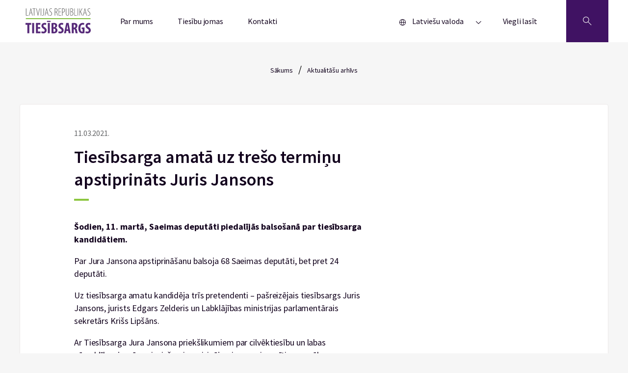

--- FILE ---
content_type: text/html; charset=UTF-8
request_url: https://www.tiesibsargs.lv/news/tiesibsarga-amata-uz-treso-terminu-apstiprinats-juris-jansons/
body_size: 10059
content:
<!doctype html>

<!--[if lt IE 9]><html class="no-js no-svg ie lt-ie9 lt-ie8 lt-ie7" lang="lv" prefix="og: https://ogp.me/ns#"> <![endif]-->
<!--[if IE 9]><html class="no-js no-svg ie ie9 lt-ie9 lt-ie8" lang="lv" prefix="og: https://ogp.me/ns#"> <![endif]-->
<!--[if gt IE 9]><!--><html class="no-js no-svg" lang="lv" prefix="og: https://ogp.me/ns#"> <!--<![endif]-->
<head>
    <meta charset="UTF-8" />
    <meta name="description" content="Tavs aizstāvis cilvēktiesību jautājumos!">
    <meta http-equiv="Content-Type" content="text/html; charset=UTF-8" />
    <meta http-equiv="X-UA-Compatible" content="IE=edge">
    <meta name="viewport" content="width=device-width, initial-scale=1.0">

        <link rel="apple-touch-icon" sizes="60x60" href="https://www.tiesibsargs.lv/wp-content/themes/tiesibsargs/assets/favicons/apple-touch-icon.png">
    <link rel="icon" type="image/png" sizes="32x32" href="https://www.tiesibsargs.lv/wp-content/themes/tiesibsargs/assets/favicons/favicon-32x32.png">
    <link rel="icon" type="image/png" sizes="16x16" href="https://www.tiesibsargs.lv/wp-content/themes/tiesibsargs/assets/favicons/favicon-16x16.png">
    <link rel="manifest" href="https://www.tiesibsargs.lv/wp-content/themes/tiesibsargs/assets/favicons/site.webmanifest">
    <link rel="mask-icon" href="https://www.tiesibsargs.lv/wp-content/themes/tiesibsargs/assets/favicons/safari-pinned-tab.svg" color="#5bbad5">
    <meta name="msapplication-TileColor" content="#da532c">
    <meta name="theme-color" content="#ffffff">


    <!-- Privacy-friendly analytics by Plausible -->
    <script async src="https://plausible.io/js/pa-CDGdfWsmB5zIPeDxH52D_.js"></script>
    <script>
    window.plausible=window.plausible||function(){(plausible.q=plausible.q||[]).push(arguments)},plausible.init=plausible.init||function(i){plausible.o=i||{}};
    plausible.init()
    </script>



    
<!-- Search Engine Optimization by Rank Math PRO - https://rankmath.com/ -->
<title>Tiesībsarga amatā uz trešo termiņu apstiprināts Juris Jansons - Tiesībsargs</title>
<meta name="description" content="Šodien, 11. martā, Saeimas deputāti piedalījās balsošanā par tiesībsarga kandidātiem."/>
<meta name="robots" content="follow, index, max-snippet:-1, max-video-preview:-1, max-image-preview:large"/>
<link rel="canonical" href="https://www.tiesibsargs.lv/news/tiesibsarga-amata-uz-treso-terminu-apstiprinats-juris-jansons/" />
<meta property="og:locale" content="lv_LV" />
<meta property="og:type" content="article" />
<meta property="og:title" content="Tiesībsarga amatā uz trešo termiņu apstiprināts Juris Jansons - Tiesībsargs" />
<meta property="og:description" content="Šodien, 11. martā, Saeimas deputāti piedalījās balsošanā par tiesībsarga kandidātiem." />
<meta property="og:url" content="https://www.tiesibsargs.lv/news/tiesibsarga-amata-uz-treso-terminu-apstiprinats-juris-jansons/" />
<meta property="og:site_name" content="Tiesībsargs" />
<meta property="article:publisher" content="https://www.facebook.com/Tiesibsargs" />
<meta property="fb:app_id" content="357455879894843" />
<meta property="og:image" content="https://www.tiesibsargs.lv/wp-content/uploads/2022/07/share-image1.png" />
<meta property="og:image:secure_url" content="https://www.tiesibsargs.lv/wp-content/uploads/2022/07/share-image1.png" />
<meta property="og:image:width" content="1200" />
<meta property="og:image:height" content="630" />
<meta property="og:image:alt" content="Tiesībsarga amatā uz trešo termiņu apstiprināts Juris Jansons" />
<meta property="og:image:type" content="image/png" />
<meta name="twitter:card" content="summary_large_image" />
<meta name="twitter:title" content="Tiesībsarga amatā uz trešo termiņu apstiprināts Juris Jansons - Tiesībsargs" />
<meta name="twitter:description" content="Šodien, 11. martā, Saeimas deputāti piedalījās balsošanā par tiesībsarga kandidātiem." />
<meta name="twitter:site" content="@tiesibsargs_lv" />
<meta name="twitter:creator" content="@tiesibsargs_lv" />
<meta name="twitter:image" content="https://www.tiesibsargs.lv/wp-content/uploads/2022/07/share-image1.png" />
<!-- /Rank Math WordPress SEO plugin -->

<link rel='dns-prefetch' href='//cse.google.com' />
<link rel="alternate" type="application/rss+xml" title="Tiesībsargs&raquo; Plūsma" href="https://www.tiesibsargs.lv/feed/" />
<link rel="alternate" type="application/rss+xml" title="Komentāru plūsma" href="https://www.tiesibsargs.lv/comments/feed/" />
<link rel="alternate" title="oEmbed (JSON)" type="application/json+oembed" href="https://www.tiesibsargs.lv/wp-json/oembed/1.0/embed?url=https%3A%2F%2Fwww.tiesibsargs.lv%2Fnews%2Ftiesibsarga-amata-uz-treso-terminu-apstiprinats-juris-jansons%2F" />
<link rel="alternate" title="oEmbed (XML)" type="text/xml+oembed" href="https://www.tiesibsargs.lv/wp-json/oembed/1.0/embed?url=https%3A%2F%2Fwww.tiesibsargs.lv%2Fnews%2Ftiesibsarga-amata-uz-treso-terminu-apstiprinats-juris-jansons%2F&#038;format=xml" />
<style id='wp-img-auto-sizes-contain-inline-css' type='text/css'>
img:is([sizes=auto i],[sizes^="auto," i]){contain-intrinsic-size:3000px 1500px}
/*# sourceURL=wp-img-auto-sizes-contain-inline-css */
</style>
<style id='wp-emoji-styles-inline-css' type='text/css'>

	img.wp-smiley, img.emoji {
		display: inline !important;
		border: none !important;
		box-shadow: none !important;
		height: 1em !important;
		width: 1em !important;
		margin: 0 0.07em !important;
		vertical-align: -0.1em !important;
		background: none !important;
		padding: 0 !important;
	}
/*# sourceURL=wp-emoji-styles-inline-css */
</style>
<style id='wp-block-library-inline-css' type='text/css'>
:root{--wp-block-synced-color:#7a00df;--wp-block-synced-color--rgb:122,0,223;--wp-bound-block-color:var(--wp-block-synced-color);--wp-editor-canvas-background:#ddd;--wp-admin-theme-color:#007cba;--wp-admin-theme-color--rgb:0,124,186;--wp-admin-theme-color-darker-10:#006ba1;--wp-admin-theme-color-darker-10--rgb:0,107,160.5;--wp-admin-theme-color-darker-20:#005a87;--wp-admin-theme-color-darker-20--rgb:0,90,135;--wp-admin-border-width-focus:2px}@media (min-resolution:192dpi){:root{--wp-admin-border-width-focus:1.5px}}.wp-element-button{cursor:pointer}:root .has-very-light-gray-background-color{background-color:#eee}:root .has-very-dark-gray-background-color{background-color:#313131}:root .has-very-light-gray-color{color:#eee}:root .has-very-dark-gray-color{color:#313131}:root .has-vivid-green-cyan-to-vivid-cyan-blue-gradient-background{background:linear-gradient(135deg,#00d084,#0693e3)}:root .has-purple-crush-gradient-background{background:linear-gradient(135deg,#34e2e4,#4721fb 50%,#ab1dfe)}:root .has-hazy-dawn-gradient-background{background:linear-gradient(135deg,#faaca8,#dad0ec)}:root .has-subdued-olive-gradient-background{background:linear-gradient(135deg,#fafae1,#67a671)}:root .has-atomic-cream-gradient-background{background:linear-gradient(135deg,#fdd79a,#004a59)}:root .has-nightshade-gradient-background{background:linear-gradient(135deg,#330968,#31cdcf)}:root .has-midnight-gradient-background{background:linear-gradient(135deg,#020381,#2874fc)}:root{--wp--preset--font-size--normal:16px;--wp--preset--font-size--huge:42px}.has-regular-font-size{font-size:1em}.has-larger-font-size{font-size:2.625em}.has-normal-font-size{font-size:var(--wp--preset--font-size--normal)}.has-huge-font-size{font-size:var(--wp--preset--font-size--huge)}.has-text-align-center{text-align:center}.has-text-align-left{text-align:left}.has-text-align-right{text-align:right}.has-fit-text{white-space:nowrap!important}#end-resizable-editor-section{display:none}.aligncenter{clear:both}.items-justified-left{justify-content:flex-start}.items-justified-center{justify-content:center}.items-justified-right{justify-content:flex-end}.items-justified-space-between{justify-content:space-between}.screen-reader-text{border:0;clip-path:inset(50%);height:1px;margin:-1px;overflow:hidden;padding:0;position:absolute;width:1px;word-wrap:normal!important}.screen-reader-text:focus{background-color:#ddd;clip-path:none;color:#444;display:block;font-size:1em;height:auto;left:5px;line-height:normal;padding:15px 23px 14px;text-decoration:none;top:5px;width:auto;z-index:100000}html :where(.has-border-color){border-style:solid}html :where([style*=border-top-color]){border-top-style:solid}html :where([style*=border-right-color]){border-right-style:solid}html :where([style*=border-bottom-color]){border-bottom-style:solid}html :where([style*=border-left-color]){border-left-style:solid}html :where([style*=border-width]){border-style:solid}html :where([style*=border-top-width]){border-top-style:solid}html :where([style*=border-right-width]){border-right-style:solid}html :where([style*=border-bottom-width]){border-bottom-style:solid}html :where([style*=border-left-width]){border-left-style:solid}html :where(img[class*=wp-image-]){height:auto;max-width:100%}:where(figure){margin:0 0 1em}html :where(.is-position-sticky){--wp-admin--admin-bar--position-offset:var(--wp-admin--admin-bar--height,0px)}@media screen and (max-width:600px){html :where(.is-position-sticky){--wp-admin--admin-bar--position-offset:0px}}

/*# sourceURL=wp-block-library-inline-css */
</style><style id='global-styles-inline-css' type='text/css'>
:root{--wp--preset--aspect-ratio--square: 1;--wp--preset--aspect-ratio--4-3: 4/3;--wp--preset--aspect-ratio--3-4: 3/4;--wp--preset--aspect-ratio--3-2: 3/2;--wp--preset--aspect-ratio--2-3: 2/3;--wp--preset--aspect-ratio--16-9: 16/9;--wp--preset--aspect-ratio--9-16: 9/16;--wp--preset--color--black: #000000;--wp--preset--color--cyan-bluish-gray: #abb8c3;--wp--preset--color--white: #ffffff;--wp--preset--color--pale-pink: #f78da7;--wp--preset--color--vivid-red: #cf2e2e;--wp--preset--color--luminous-vivid-orange: #ff6900;--wp--preset--color--luminous-vivid-amber: #fcb900;--wp--preset--color--light-green-cyan: #7bdcb5;--wp--preset--color--vivid-green-cyan: #00d084;--wp--preset--color--pale-cyan-blue: #8ed1fc;--wp--preset--color--vivid-cyan-blue: #0693e3;--wp--preset--color--vivid-purple: #9b51e0;--wp--preset--gradient--vivid-cyan-blue-to-vivid-purple: linear-gradient(135deg,rgb(6,147,227) 0%,rgb(155,81,224) 100%);--wp--preset--gradient--light-green-cyan-to-vivid-green-cyan: linear-gradient(135deg,rgb(122,220,180) 0%,rgb(0,208,130) 100%);--wp--preset--gradient--luminous-vivid-amber-to-luminous-vivid-orange: linear-gradient(135deg,rgb(252,185,0) 0%,rgb(255,105,0) 100%);--wp--preset--gradient--luminous-vivid-orange-to-vivid-red: linear-gradient(135deg,rgb(255,105,0) 0%,rgb(207,46,46) 100%);--wp--preset--gradient--very-light-gray-to-cyan-bluish-gray: linear-gradient(135deg,rgb(238,238,238) 0%,rgb(169,184,195) 100%);--wp--preset--gradient--cool-to-warm-spectrum: linear-gradient(135deg,rgb(74,234,220) 0%,rgb(151,120,209) 20%,rgb(207,42,186) 40%,rgb(238,44,130) 60%,rgb(251,105,98) 80%,rgb(254,248,76) 100%);--wp--preset--gradient--blush-light-purple: linear-gradient(135deg,rgb(255,206,236) 0%,rgb(152,150,240) 100%);--wp--preset--gradient--blush-bordeaux: linear-gradient(135deg,rgb(254,205,165) 0%,rgb(254,45,45) 50%,rgb(107,0,62) 100%);--wp--preset--gradient--luminous-dusk: linear-gradient(135deg,rgb(255,203,112) 0%,rgb(199,81,192) 50%,rgb(65,88,208) 100%);--wp--preset--gradient--pale-ocean: linear-gradient(135deg,rgb(255,245,203) 0%,rgb(182,227,212) 50%,rgb(51,167,181) 100%);--wp--preset--gradient--electric-grass: linear-gradient(135deg,rgb(202,248,128) 0%,rgb(113,206,126) 100%);--wp--preset--gradient--midnight: linear-gradient(135deg,rgb(2,3,129) 0%,rgb(40,116,252) 100%);--wp--preset--font-size--small: 13px;--wp--preset--font-size--medium: 20px;--wp--preset--font-size--large: 36px;--wp--preset--font-size--x-large: 42px;--wp--preset--spacing--20: 0.44rem;--wp--preset--spacing--30: 0.67rem;--wp--preset--spacing--40: 1rem;--wp--preset--spacing--50: 1.5rem;--wp--preset--spacing--60: 2.25rem;--wp--preset--spacing--70: 3.38rem;--wp--preset--spacing--80: 5.06rem;--wp--preset--shadow--natural: 6px 6px 9px rgba(0, 0, 0, 0.2);--wp--preset--shadow--deep: 12px 12px 50px rgba(0, 0, 0, 0.4);--wp--preset--shadow--sharp: 6px 6px 0px rgba(0, 0, 0, 0.2);--wp--preset--shadow--outlined: 6px 6px 0px -3px rgb(255, 255, 255), 6px 6px rgb(0, 0, 0);--wp--preset--shadow--crisp: 6px 6px 0px rgb(0, 0, 0);}:where(.is-layout-flex){gap: 0.5em;}:where(.is-layout-grid){gap: 0.5em;}body .is-layout-flex{display: flex;}.is-layout-flex{flex-wrap: wrap;align-items: center;}.is-layout-flex > :is(*, div){margin: 0;}body .is-layout-grid{display: grid;}.is-layout-grid > :is(*, div){margin: 0;}:where(.wp-block-columns.is-layout-flex){gap: 2em;}:where(.wp-block-columns.is-layout-grid){gap: 2em;}:where(.wp-block-post-template.is-layout-flex){gap: 1.25em;}:where(.wp-block-post-template.is-layout-grid){gap: 1.25em;}.has-black-color{color: var(--wp--preset--color--black) !important;}.has-cyan-bluish-gray-color{color: var(--wp--preset--color--cyan-bluish-gray) !important;}.has-white-color{color: var(--wp--preset--color--white) !important;}.has-pale-pink-color{color: var(--wp--preset--color--pale-pink) !important;}.has-vivid-red-color{color: var(--wp--preset--color--vivid-red) !important;}.has-luminous-vivid-orange-color{color: var(--wp--preset--color--luminous-vivid-orange) !important;}.has-luminous-vivid-amber-color{color: var(--wp--preset--color--luminous-vivid-amber) !important;}.has-light-green-cyan-color{color: var(--wp--preset--color--light-green-cyan) !important;}.has-vivid-green-cyan-color{color: var(--wp--preset--color--vivid-green-cyan) !important;}.has-pale-cyan-blue-color{color: var(--wp--preset--color--pale-cyan-blue) !important;}.has-vivid-cyan-blue-color{color: var(--wp--preset--color--vivid-cyan-blue) !important;}.has-vivid-purple-color{color: var(--wp--preset--color--vivid-purple) !important;}.has-black-background-color{background-color: var(--wp--preset--color--black) !important;}.has-cyan-bluish-gray-background-color{background-color: var(--wp--preset--color--cyan-bluish-gray) !important;}.has-white-background-color{background-color: var(--wp--preset--color--white) !important;}.has-pale-pink-background-color{background-color: var(--wp--preset--color--pale-pink) !important;}.has-vivid-red-background-color{background-color: var(--wp--preset--color--vivid-red) !important;}.has-luminous-vivid-orange-background-color{background-color: var(--wp--preset--color--luminous-vivid-orange) !important;}.has-luminous-vivid-amber-background-color{background-color: var(--wp--preset--color--luminous-vivid-amber) !important;}.has-light-green-cyan-background-color{background-color: var(--wp--preset--color--light-green-cyan) !important;}.has-vivid-green-cyan-background-color{background-color: var(--wp--preset--color--vivid-green-cyan) !important;}.has-pale-cyan-blue-background-color{background-color: var(--wp--preset--color--pale-cyan-blue) !important;}.has-vivid-cyan-blue-background-color{background-color: var(--wp--preset--color--vivid-cyan-blue) !important;}.has-vivid-purple-background-color{background-color: var(--wp--preset--color--vivid-purple) !important;}.has-black-border-color{border-color: var(--wp--preset--color--black) !important;}.has-cyan-bluish-gray-border-color{border-color: var(--wp--preset--color--cyan-bluish-gray) !important;}.has-white-border-color{border-color: var(--wp--preset--color--white) !important;}.has-pale-pink-border-color{border-color: var(--wp--preset--color--pale-pink) !important;}.has-vivid-red-border-color{border-color: var(--wp--preset--color--vivid-red) !important;}.has-luminous-vivid-orange-border-color{border-color: var(--wp--preset--color--luminous-vivid-orange) !important;}.has-luminous-vivid-amber-border-color{border-color: var(--wp--preset--color--luminous-vivid-amber) !important;}.has-light-green-cyan-border-color{border-color: var(--wp--preset--color--light-green-cyan) !important;}.has-vivid-green-cyan-border-color{border-color: var(--wp--preset--color--vivid-green-cyan) !important;}.has-pale-cyan-blue-border-color{border-color: var(--wp--preset--color--pale-cyan-blue) !important;}.has-vivid-cyan-blue-border-color{border-color: var(--wp--preset--color--vivid-cyan-blue) !important;}.has-vivid-purple-border-color{border-color: var(--wp--preset--color--vivid-purple) !important;}.has-vivid-cyan-blue-to-vivid-purple-gradient-background{background: var(--wp--preset--gradient--vivid-cyan-blue-to-vivid-purple) !important;}.has-light-green-cyan-to-vivid-green-cyan-gradient-background{background: var(--wp--preset--gradient--light-green-cyan-to-vivid-green-cyan) !important;}.has-luminous-vivid-amber-to-luminous-vivid-orange-gradient-background{background: var(--wp--preset--gradient--luminous-vivid-amber-to-luminous-vivid-orange) !important;}.has-luminous-vivid-orange-to-vivid-red-gradient-background{background: var(--wp--preset--gradient--luminous-vivid-orange-to-vivid-red) !important;}.has-very-light-gray-to-cyan-bluish-gray-gradient-background{background: var(--wp--preset--gradient--very-light-gray-to-cyan-bluish-gray) !important;}.has-cool-to-warm-spectrum-gradient-background{background: var(--wp--preset--gradient--cool-to-warm-spectrum) !important;}.has-blush-light-purple-gradient-background{background: var(--wp--preset--gradient--blush-light-purple) !important;}.has-blush-bordeaux-gradient-background{background: var(--wp--preset--gradient--blush-bordeaux) !important;}.has-luminous-dusk-gradient-background{background: var(--wp--preset--gradient--luminous-dusk) !important;}.has-pale-ocean-gradient-background{background: var(--wp--preset--gradient--pale-ocean) !important;}.has-electric-grass-gradient-background{background: var(--wp--preset--gradient--electric-grass) !important;}.has-midnight-gradient-background{background: var(--wp--preset--gradient--midnight) !important;}.has-small-font-size{font-size: var(--wp--preset--font-size--small) !important;}.has-medium-font-size{font-size: var(--wp--preset--font-size--medium) !important;}.has-large-font-size{font-size: var(--wp--preset--font-size--large) !important;}.has-x-large-font-size{font-size: var(--wp--preset--font-size--x-large) !important;}
/*# sourceURL=global-styles-inline-css */
</style>

<style id='classic-theme-styles-inline-css' type='text/css'>
/*! This file is auto-generated */
.wp-block-button__link{color:#fff;background-color:#32373c;border-radius:9999px;box-shadow:none;text-decoration:none;padding:calc(.667em + 2px) calc(1.333em + 2px);font-size:1.125em}.wp-block-file__button{background:#32373c;color:#fff;text-decoration:none}
/*# sourceURL=/wp-includes/css/classic-themes.min.css */
</style>
<link rel='stylesheet' id='pb-accordion-blocks-style-css' href='https://www.tiesibsargs.lv/wp-content/plugins/accordion-blocks/build/index.css?ver=1769596654' type='text/css' media='all' />
<link rel='stylesheet' id='style-css' href='https://www.tiesibsargs.lv/wp-content/themes/tiesibsargs/assets/generated-css/single-news.b3beb837.css?ver=1.0' type='text/css' media='screen' />
<script type="text/javascript" src="https://www.tiesibsargs.lv/wp-includes/js/jquery/jquery.min.js?ver=3.7.1" id="jquery-core-js"></script>
<script type="text/javascript" src="https://www.tiesibsargs.lv/wp-includes/js/jquery/jquery-migrate.min.js?ver=3.4.1" id="jquery-migrate-js"></script>
<script type="text/javascript" src="https://cse.google.com/cse.js?cx=4ecf8b2ada6dbb67b&amp;ver=6.9" id="google-search-js"></script>
<link rel="https://api.w.org/" href="https://www.tiesibsargs.lv/wp-json/" /><link rel="alternate" title="JSON" type="application/json" href="https://www.tiesibsargs.lv/wp-json/wp/v2/news/2413" /><link rel="EditURI" type="application/rsd+xml" title="RSD" href="https://www.tiesibsargs.lv/xmlrpc.php?rsd" />
<meta name="generator" content="WordPress 6.9" />
<link rel='shortlink' href='https://www.tiesibsargs.lv/?p=2413' />

</head>
		
	<body class="wp-singular news-template-default single single-news postid-2413 wp-theme-tiesibsargs" data-template="base.twig">

  <div class="site">
    
          <header role="banner" class="header" aria-label="Lapas galvene">
        

            
  <div class="wrapper">
    <div class="header__content">
      <div class="header__logo">
        <a href="https://www.tiesibsargs.lv/">
          <img src="https://www.tiesibsargs.lv/wp-content/themes/tiesibsargs/assets/img/logo.svg" alt="tiesibsargs.lv atgriezties sākumlapā">
        </a>
      </div>
      
      <nav role="navigation" class="header__nav" aria-label='Galvenes navigācija'>
       
        <div class="menu js-menu">
  <button class="menu__btn" type="button" id="menubutton-menu1" aria-haspopup="true" aria-controls="menu1">
        <span class="menu__btn-text">Izvēlne</span>
    










    <svg width="12px" height="6px" viewBox="0 0 12 6" version="1.1" xmlns="http://www.w3.org/2000/svg" xmlns:xlink="http://www.w3.org/1999/xlink">
    <g stroke="none" stroke-width="1" fill="none" fill-rule="evenodd">
        <g transform="translate(-219.000000, -33.000000)" fill="#12021D">
            <g transform="translate(0.000000, -1.000000)">
                <g transform="translate(145.000000, 0.000000)">
                    <g transform="translate(21.810066, 27.000000)">
                        <g transform="translate(58.500000, 10.000000) scale(1, -1) rotate(-180.000000) translate(-58.500000, -10.000000) translate(53.000000, 7.000000)">
                            <polygon points="5.5 6 0 0.736842105 0.77 0 5.5 4.52631579 10.23 0 11 0.736842105"></polygon>
                        </g>
                    </g>
                </g>
            </g>
        </g>
    </g>
</svg>











  </button>

  <ul id="menu1" role="menu" aria-labelledby="menubutton-menu1" class="menu__items">
          <li role="none" class="menu__item menu-item menu-item-type-post_type menu-item-object-page menu-item-202">
        <a role="menuitem" href="https://www.tiesibsargs.lv/par-mums/" class="menu__link">Par mums</a>
      </li>
          <li role="none" class="menu__item menu-item menu-item-type-post_type menu-item-object-page menu-item-326">
        <a role="menuitem" href="https://www.tiesibsargs.lv/tiesibu-jomas/" class="menu__link">Tiesību jomas</a>
      </li>
          <li role="none" class="menu__item menu-item menu-item-type-post_type menu-item-object-page menu-item-201">
        <a role="menuitem" href="https://www.tiesibsargs.lv/kontakti/" class="menu__link">Kontakti</a>
      </li>
              <div class="menu__lang">
        <div class="menu js-menu">
  <button class="menu__btn" type="button" id="menubutton-menu2" aria-haspopup="true" aria-controls="menu2">
          











<svg width="13px" height="13px" viewBox="0 0 13 13" version="1.1" xmlns="http://www.w3.org/2000/svg" xmlns:xlink="http://www.w3.org/1999/xlink">
    <title>Language</title>
    <g stroke="none" stroke-width="1" fill="none" fill-rule="evenodd">
        <g transform="translate(-33.000000, -307.000000)" fill="#12021D">
            <g transform="translate(33.000000, 304.000000)">
                <g transform="translate(0.000000, 3.000000)">
                    <path d="M6.5,0 C2.91014913,0 0,2.91014913 0,6.5 C0,10.0898509 2.91014913,13 6.5,13 C10.0898509,13 13,10.0898509 13,6.5 C13,4.77609282 12.3151805,3.12279238 11.0961941,1.90380592 C9.87720762,0.684819462 8.22390718,0 6.5,0 Z M12.0714286,6.03571429 L9.28571429,6.03571429 C9.23151766,4.32578999 8.78852575,2.6506772 7.99035714,1.1375 C10.2427974,1.75363235 11.8720084,3.70905625 12.0714286,6.03571429 L12.0714286,6.03571429 Z M6.5,12.0714286 C6.39642615,12.0783836 6.29250242,12.0783836 6.18892857,12.0714286 C5.22706121,10.5375155 4.69323663,8.77413101 4.64285714,6.96428571 L8.35714286,6.96428571 C8.31095299,8.77282895 7.7819662,10.5361182 6.825,12.0714286 C6.7167997,12.0790212 6.6082003,12.0790212 6.5,12.0714286 L6.5,12.0714286 Z M4.64285714,6.03571429 C4.68904701,4.22717105 5.2180338,2.46388176 6.175,0.928571429 C6.38173041,0.905341245 6.59041245,0.905341245 6.79714286,0.928571429 C7.76391396,2.46108393 8.30257712,4.22456451 8.35714286,6.03571429 L4.64285714,6.03571429 Z M4.99571429,1.1375 C4.2023873,2.65183522 3.76417465,4.32688722 3.71428571,6.03571429 L0.928571429,6.03571429 C1.12799163,3.70905625 2.75720263,1.75363235 5.00964286,1.1375 L4.99571429,1.1375 Z M0.951785714,6.96428571 L3.7375,6.96428571 C3.78595238,8.67274746 4.22257206,10.3477793 5.01428571,11.8625 C2.76914679,11.2398126 1.14856283,9.28585138 0.951785714,6.96428571 Z M7.99035714,11.8625 C8.78852575,10.3493228 9.23151766,8.67421001 9.28571429,6.96428571 L12.0714286,6.96428571 C11.8720084,9.29094375 10.2427974,11.2463676 7.99035714,11.8625 Z"></path>
                </g>
            </g>
        </g>
    </g>
</svg>










        <span class="menu__btn-text">Latviešu valoda</span>
    










    <svg width="12px" height="6px" viewBox="0 0 12 6" version="1.1" xmlns="http://www.w3.org/2000/svg" xmlns:xlink="http://www.w3.org/1999/xlink">
    <g stroke="none" stroke-width="1" fill="none" fill-rule="evenodd">
        <g transform="translate(-219.000000, -33.000000)" fill="#12021D">
            <g transform="translate(0.000000, -1.000000)">
                <g transform="translate(145.000000, 0.000000)">
                    <g transform="translate(21.810066, 27.000000)">
                        <g transform="translate(58.500000, 10.000000) scale(1, -1) rotate(-180.000000) translate(-58.500000, -10.000000) translate(53.000000, 7.000000)">
                            <polygon points="5.5 6 0 0.736842105 0.77 0 5.5 4.52631579 10.23 0 11 0.736842105"></polygon>
                        </g>
                    </g>
                </g>
            </g>
        </g>
    </g>
</svg>











  </button>

  <ul id="menu2" role="menu" aria-labelledby="menubutton-menu2" class="menu__items">
          <li role="none" class="menu__item lang-item lang-item-7 lang-item-lv current-lang lang-item-first menu-item menu-item-type-custom menu-item-object-custom menu-item-375-lv">
        <a role="menuitem" href="https://www.tiesibsargs.lv/news/tiesibsarga-amata-uz-treso-terminu-apstiprinats-juris-jansons/" class="menu__link">Latviešu valoda</a>
      </li>
          <li role="none" class="menu__item lang-item lang-item-10 lang-item-en no-translation menu-item menu-item-type-custom menu-item-object-custom menu-item-375-en">
        <a role="menuitem" href="https://www.tiesibsargs.lv/en/homepage/" class="menu__link">English</a>
      </li>
          <li role="none" class="menu__item lang-item lang-item-15 lang-item-ru no-translation menu-item menu-item-type-custom menu-item-object-custom menu-item-375-ru">
        <a role="menuitem" href="https://www.tiesibsargs.lv/ru/homepage-rus/" class="menu__link">Русский</a>
      </li>
          </ul>
</div>        <a class="menu__link menu__link--lang" aria-label="Viegli lasīt"  href="https://www.tiesibsargs.lv/viegli-lasit/">Viegli lasīt</a>
              </div>
      </ul>
</div>      </nav>

      <button type="button" class="header__search" aria-label='Atveriet meklēšanu'>
        



<svg version="1.1" viewBox="0 0 700 700" xmlns="http://www.w3.org/2000/svg" xmlns:xlink="http://www.w3.org/1999/xlink">
    <g>
        <path d="m624.88 530.12-204.02-204c29.996-35.688 46.422-80.301 46.422-127.48 0-53.059-20.66-102.95-58.184-140.46-37.52-37.512-87.406-58.172-140.46-58.172-53.059 0-102.95 20.66-140.45 58.184-77.441 77.453-77.441 203.46 0 280.92 37.508 37.52 87.395 58.184 140.45 58.184 47.168 0 91.793-16.414 127.48-46.422l204 204zm-471.95-215.77c-63.793-63.805-63.793-167.62 0-231.42 30.906-30.902 71.996-47.926 115.71-47.926 43.715 0 84.805 17.023 115.71 47.926 30.906 30.906 47.926 71.996 47.926 115.71 0 43.715-17.023 84.805-47.926 115.71-30.906 30.906-72.008 47.926-115.71 47.926s-84.805-17.012-115.71-47.926z"/>
    </g>
</svg>


















      </button>
    </div>
  </div>
  <section class="header__container">
    <div class="wrapper">
      <div class='header__search-block'>
        <h2 class="header__search-title">Meklēt tīmekļa vietnē</h2>
        <div class="gcse-searchbox-only" data-resultsUrl="https://www.tiesibsargs.lv/google-mekletajs"></div>
         <div class="header__google">
            <div class="header__notif-box header__notif-box--google">
              <div class="header__notif-block--basis">
                    













<svg width="36px" height="36px" version="1.1" viewBox="0 0 700 700" xmlns="http://www.w3.org/2000/svg" xmlns:xlink="http://www.w3.org/1999/xlink">
 <g>
  <path d="m366.8 179.2v151.2c0 9.2773-7.5195 16.801-16.801 16.801-9.2773 0-16.801-7.5195-16.801-16.801v-151.2c0-9.2773 7.5195-16.801 16.801-16.801 9.2773 0 16.801 7.5234 16.801 16.801z"/>
  <path d="m366.8 385v8.3984c0 9.2773-7.5195 16.801-16.801 16.801-9.2773 0-16.801-7.5195-16.801-16.801v-8.3984c0-9.2773 7.5195-16.801 16.801-16.801 9.2773 0 16.801 7.5234 16.801 16.801z"/>
  <path d="m350 61.602c-120.43 0-218.4 97.973-218.4 218.4 0 120.43 97.973 218.4 218.4 218.4 120.43 0 218.4-97.973 218.4-218.4 0-120.43-97.969-218.4-218.4-218.4zm0 403.2c-101.9 0-184.8-82.902-184.8-184.8s82.902-184.8 184.8-184.8 184.8 82.902 184.8 184.8-82.902 184.8-184.8 184.8z"/>
 </g>
</svg>









              <p class="header__notif-text">Pirms uzsākat meklēšanu, vēlamies informēt, ka meklēšana tiek nodrošināta, izmantojot Google pakalpojumus. Spiežot pogu “meklēt”, Jūs piekrītat Google pakalpojumu nosacījumiem.
                              </p>
              </div>
              <div class="header__notif-block--basis">
              <button class="header__google-cancel" aria-label="Aizvērt poga"></button>
              </div>
            </div>
        </div>
        <section class="header__search-box">
                                        <div class="header__search-items">
              <h2 class="header__search-title">Meklētākās tēmas</h2>
              <ul>
                                                                      <li><a href="https://www.tiesibsargs.lv/theme/cilveku-ar-invaliditati-tiesibas/" class="header__search-link">Cilvēku ar invaliditāti tiesības</a></li>
                                                                      <li><a href="https://www.tiesibsargs.lv/theme/diskriminacija/" class="header__search-link">Diskriminācija</a></li>
                                                                      <li><a href="https://www.tiesibsargs.lv/theme/pilsoniskas-un-politiskas-tiesibas/velesanu-tiesibas/" class="header__search-link">Vēlēšanu tiesības</a></li>
                              </ul>
            </div>
                  </section>
      </div>
    </div>
  </section>
</header>
    
    <main id="content" role="main" class="page" aria-hidden="false" aria-label="Lapas saturs">
                  <div class="single-news">
        <div class="hero hero--personal">
                    
                            <a href="https://www.tiesibsargs.lv/" class="hero__text">Sākums</a>
                <span class="hero__devider">/</span>
                                
                            <a href="https://www.tiesibsargs.lv/news/" class="hero__text">Aktualitāšu arhīvs</a>
                        </div>
 




        <div class="wrapper">
            <section class="single-news__descr">
                <div class="single-news__block">
                    <time class="single-news__time">11.03.2021.</time>
                    <h1 class="single-news__main-title">Tiesībsarga amatā uz trešo termiņu apstiprināts Juris Jansons</h1>
                    <div class="text-editor"></p>
<p><strong>Šodien, 11. martā, Saeimas deputāti piedalījās balsošanā par tiesībsarga kandidātiem.</strong></p>
<p>Par Jura Jansona apstiprināšanu balsoja 68 Saeimas deputāti, bet pret 24 deputāti.</p>
<p>Uz tiesībsarga amatu kandidēja trīs pretendenti &#8211; pašreizējais tiesībsargs Juris Jansons, jurists Edgars Zelderis un Labklājības ministrijas parlamentārais sekretārs Krišs Lipšāns.</p>
<p>Ar Tiesībsarga Jura Jansona priekšlikumiem par cilvēktiesību un labas pārvaldības jomā nepieciešamiem risinājumiem var iepazīties zemāk:</p>
<div class="docs">
<ul>
<li class="pdf"><a href="https://www.tiesibsargs.lv/uploads/content/tiesibsarga_jura_jansona_priekslikumi_2021_2026_1615479567.pdf">Tiesībsarga Jura Jansona priekšlikumi</a></li>
</ul>
</div>
</div>

                                    </div>

                            </section>

                            <div class="single-news__box">
                    <h2 class="single-news__title">Citas aktualitātes</h2>
                                                                                <article class="card-article card-article--news">
    <div class="card-article__box">
                        <time class="card-article__time" >28.01.2026.</time>
                    
    </div>
    
    <div>
                
        
                    <div class="card-article__tags">
            <a href="https://www.tiesibsargs.lv/news/vel-var-paspet-informet-tiesibsardzi-par-sadarbibas-pieredzi-ar-barintiesu/" class="card-article__title-link">
                                <h3 class="card-article__title">Vēl var paspēt informēt tiesībsardzi par sadarbības pieredzi ar bāriņtiesu!</h3>
                            </a>

                            <ul class="card-article__items">
                                </ul>
            </div>
</article>
 
                                                                                <article class="card-article card-article--news">
    <div class="card-article__box">
                        <time class="card-article__time" >27.01.2026.</time>
                    
    </div>
    
    <div>
                
        
                    <div class="card-article__tags">
            <a href="https://www.tiesibsargs.lv/news/tiesibsardze-tiekas-ar-nodibinajuma-hospiss-parstavem/" class="card-article__title-link">
                                <h3 class="card-article__title">Tiesībsardze tiekas ar nodibinājuma “Hospiss LV” pārstāvēm</h3>
                            </a>

                            <ul class="card-article__items">
                                </ul>
            </div>
</article>
 
                                                                                <article class="card-article card-article--news">
    <div class="card-article__box">
                        <time class="card-article__time" >23.01.2026.</time>
                    
    </div>
    
    <div>
                
        
                    <div class="card-article__tags">
            <a href="https://www.tiesibsargs.lv/news/produktivi-aizvadita-pirma-tiesibsardzes-invaliditates-lietu-konsultativas-padomes-sede/" class="card-article__title-link">
                                <h3 class="card-article__title">Produktīvi aizvadīta pirmā tiesībsardzes Invaliditātes lietu konsultatīvās padomes sēde</h3>
                            </a>

                            <ul class="card-article__items">
                                </ul>
            </div>
</article>
 
                                            <a class="single-news__link" aria-label="Visas aktualitātes" href="https://www.tiesibsargs.lv/news/">Visas aktualitātes</a>
                </div>
                        
            
        </div>
    </div>
    </main>

          <footer role="contentinfo" class="footer" id="kontakti" aria-label="Lapas kājene">
      <div class="wrapper footer__blocks">
    <section class="footer__info">
      <h2 class="footer__title">Tiesībsarga birojs</h2>
      <a class="footer__text footer__text--address" aria-label=" Adrese" href="https://goo.gl/maps/TQFXA6uTcesJpn8u8" title="Atvērt Google kartē Baznīcas iela 25<br />
Rīga <br />
LV-1010" target="_blank">Baznīcas iela 25<br />
Rīga <br />
LV-1010</a>
      <a href="tel:+371 25576154 (juridiska konsultācija)" aria-label="Vispirms tālrunis" class="footer__text footer__text--phone" title="Zvanīt uz +371 25576154 (juridiska konsultācija)">+371 25576154 (juridiska konsultācija)</a>      <a href="tel:+371 26191011 (juridiska konsultācija)" aria-label="Otrais tālrunis" class="footer__text footer__text--phone" title="Zvanīt uz +371 26191011 (juridiska konsultācija)">+371 26191011 (juridiska konsultācija)</a>      <a href="tel:+371 67686768 (dokumentu aprite)" aria-label="Phone third" class="footer__text footer__text--phone" title="Zvanīt uz +371 67686768 (dokumentu aprite)">+371 67686768 (dokumentu aprite)</a>      <a href="mailto:tiesibsargs@tiesibsargs.lv" aria-label="E-pasts" class="footer__text" title="Rakstīt uz tiesibsargs@tiesibsargs.lv">tiesibsargs@tiesibsargs.lv</a>    </section>
        <nav role="navigation" aria-label="Kājenes navigācija">
            <ul class="footer__nav">
                  <li>
            <h3 class="footer__text footer__subtitle">Par iestādi</h3>
            <ul>
                              <li class="menu-item menu-item-type-post_type menu-item-object-page menu-item-206">
                  <a href="https://www.tiesibsargs.lv/par-mums/" class="footer__text" title="Go to Par mums">Par mums</a>
                </li>
                          </ul>
          </li>
                  <li>
            <h3 class="footer__text footer__subtitle">Resursi</h3>
            <ul>
                              <li class="menu-item menu-item-type-post_type menu-item-object-page menu-item-1752">
                  <a href="https://www.tiesibsargs.lv/resursu-datubaze/" class="footer__text" title="Go to Meklēt pēc atslēgvārda">Meklēt pēc atslēgvārda</a>
                </li>
                              <li class="menu-item menu-item-type-post_type menu-item-object-page menu-item-513">
                  <a href="https://www.tiesibsargs.lv/tiesibu-jomas/" class="footer__text" title="Go to Pārlūkot tiesību jomas">Pārlūkot tiesību jomas</a>
                </li>
                          </ul>
          </li>
                  <li>
            <h3 class="footer__text footer__subtitle">Saziņa</h3>
            <ul>
                              <li class="menu-item menu-item-type-post_type menu-item-object-page menu-item-509">
                  <a href="https://www.tiesibsargs.lv/kontakti/" class="footer__text" title="Go to Kontakti">Kontakti</a>
                </li>
                              <li class="menu-item menu-item-type-post_type menu-item-object-page menu-item-510">
                  <a href="https://www.tiesibsargs.lv/kontakti/iesniegums/" class="footer__text" title="Go to Iesniegums">Iesniegums</a>
                </li>
                              <li class="menu-item menu-item-type-post_type menu-item-object-page menu-item-511">
                  <a href="https://www.tiesibsargs.lv/kontakti/darbinieku-kontakti/" class="footer__text" title="Go to Darbinieku kontakti">Darbinieku kontakti</a>
                </li>
                          </ul>
          </li>
                                  <li>
            <ul class="list-social">
        <li>
        <h3 class="list-social__title">Sekojiet mums</h3>
        <ul class="list-social__child">
                                                                
            <li class="menu-item menu-item-type-custom menu-item-object-custom menu-item-208 list-social__item">
                <a href="https://twitter.com/tiesibsargs_lv" target="_blank" class="list-social__link" aria-label="Doties uz Twitter" title="Doties uz Twitter">
                                    






<svg version="1.1" id="Layer_1" xmlns="http://www.w3.org/2000/svg" xmlns:xlink="http://www.w3.org/1999/xlink" x="0px" y="0px" viewBox="0 0 1200 1227" style="enable-background:new 0 0 1200 1227;" xml:space="preserve">
    <title>twitter</title>
    <style type="text/css">
        .st0{fill:#3B195F;}
    </style>
    <path class="st0" d="M668.2,557.4L935,247.2h-63.3L640.1,516.6L455,247.2H241.6l279.9,407.3L241.6,979.8h63.3l244.7-284.5L745,979.8
        h213.4L668.2,557.4L668.2,557.4z M581.6,658.1l-28.4-40.6L327.6,294.8h97.1l182.1,260.4l28.4,40.6l236.7,338.5h-97.1L581.6,658.1
        L581.6,658.1z"/>
</svg>















                 
                Twitter</a>
            </li>
                                                                
            <li class="menu-item menu-item-type-custom menu-item-object-custom menu-item-580 list-social__item">
                <a href="https://www.facebook.com/Tiesibsargs" target="_blank" class="list-social__link" aria-label="Doties uz Facebook" title="Doties uz Facebook">
                                    








<svg width="38px" height="38px" viewBox="0 0 38 38" version="1.1" xmlns="http://www.w3.org/2000/svg" xmlns:xlink="http://www.w3.org/1999/xlink">
    <title>facebook</title>
    <defs>
        <filter color-interpolation-filters="auto" id="filter-1">
            <feColorMatrix in="SourceGraphic" type="matrix" values="0 0 0 0 0.400000 0 0 0 0 0.176471 0 0 0 0 0.568627 0 0 0 1.000000 0"></feColorMatrix>
        </filter>
    </defs>
    <g stroke="none" stroke-width="1" fill="none" fill-rule="evenodd">
        <g transform="translate(-1172.000000, -94.000000)">
            <g transform="translate(1172.000000, 94.000000)">
                <rect fill-rule="nonzero" x="0" y="0" width="38" height="38"></rect>
                <g filter="url(#filter-1)">
                    <g transform="translate(14.500000, 9.500000)">
                        <path d="M9.34511873,11.249788 L9.86332454,7.63043355 L6.62110818,7.63043355 L6.62110818,5.2817817 C6.62110818,4.29144763 7.07387863,3.32598496 8.52612137,3.32598496 L10,3.32598496 L10,0.244757221 C10,0.244757221 8.66279683,0 7.38364116,0 C4.71292876,0 2.96833773,1.73364988 2.96833773,4.8719688 L2.96833773,7.63043355 L0,7.63043355 L0,11.249788 L2.96833773,11.249788 L2.96833773,20 L6.62110818,20 L6.62110818,11.249788 L9.34511873,11.249788 Z" fill="#FFFFFF"></path>
                    </g>
                </g>
            </g>
        </g>
    </g>
</svg>













                 
                Facebook</a>
            </li>
                                                                
            <li class="menu-item menu-item-type-custom menu-item-object-custom menu-item-581 list-social__item">
                <a href="https://www.youtube.com/channel/UCHnvWg8s4BdGTEdZW-BijJg" target="_blank" class="list-social__link" aria-label="Doties uz Youtube" title="Doties uz Youtube">
                                    







<svg width="38px" height="38px" viewBox="0 0 38 38" version="1.1" xmlns="http://www.w3.org/2000/svg" xmlns:xlink="http://www.w3.org/1999/xlink">
    <title>youtube</title>
    <g stroke="none" stroke-width="1" fill="none" fill-rule="evenodd">
        <g transform="translate(-1172.000000, -174.000000)">
            <g transform="translate(1172.000000, 174.000000)">
                <rect  fill-rule="nonzero" x="0" y="0" width="38" height="38"></rect>
                <path d="M28.1595565,14.1388776 C27.9328992,13.2968104 27.2751441,12.6390553 26.433077,12.412398 C24.9093014,12 18.7862402,12 18.7862402,12 C18.7862402,12 12.663179,12 11.1394035,12.412398 C10.2973363,12.6390553 9.63958123,13.2968104 9.4129239,14.1388776 C9.12840118,15.6928953 8.99032997,17.2701834 9.00052594,18.85 C8.99032997,20.4298166 9.12840118,22.0071047 9.4129239,23.5611224 C9.63958123,24.4031896 10.2973363,25.0609447 11.1394035,25.287602 C12.663179,25.7 18.7862402,25.7 18.7862402,25.7 C18.7862402,25.7 24.9093014,25.7 26.433077,25.287602 C27.2751441,25.0609447 27.9328992,24.4031896 28.1595565,23.5611224 C28.4440793,22.0071047 28.5821505,20.4298166 28.5719545,18.85 C28.5821505,17.2701834 28.4440793,15.6928953 28.1595565,14.1388776 L28.1595565,14.1388776 Z M16.8290974,21.7857143 L16.8290974,15.9142857 L21.910679,18.85 L16.8290974,21.7857143 Z" fill="#662D91"></path>
            </g>
        </g>
    </g>
</svg>














                 
                Youtube</a>
            </li>
                    </ul>
    </li>
    </ul>
          </li>
              </ul>
          </nav>
  </div>
      <nav role="navigation" aria-label="Sociālā navigācija" class="footer__privacy">
      <div class="wrapper">
        <ul>
                      <li class="footer__privacy-list">
              <a class="footer__text footer__text--white" aria-label="Privacy Privātuma politika" href="https://www.tiesibsargs.lv/privatuma-politika-2/">Privātuma politika</a>
            </li>
                      <li class="footer__privacy-list">
              <a class="footer__text footer__text--white" aria-label="Privacy Sīkdatņu izmantošana" href="https://www.tiesibsargs.lv/sikdatnu-izmantosana/">Sīkdatņu izmantošana</a>
            </li>
                      <li class="footer__privacy-list">
              <a class="footer__text footer__text--white" aria-label="Privacy Piekļūstamības paziņojums" href="https://www.tiesibsargs.lv/pieklustamibas-pazinojums/">Piekļūstamības paziņojums</a>
            </li>
                  </ul>
      </div>
    </nav>
  </footer>
      <script type="speculationrules">
{"prefetch":[{"source":"document","where":{"and":[{"href_matches":"/*"},{"not":{"href_matches":["/wp-*.php","/wp-admin/*","/wp-content/uploads/*","/wp-content/*","/wp-content/plugins/*","/wp-content/themes/tiesibsargs/*","/*\\?(.+)"]}},{"not":{"selector_matches":"a[rel~=\"nofollow\"]"}},{"not":{"selector_matches":".no-prefetch, .no-prefetch a"}}]},"eagerness":"conservative"}]}
</script>
<script type="text/javascript" src="https://www.tiesibsargs.lv/wp-content/plugins/accordion-blocks/js/accordion-blocks.min.js?ver=1769596654" id="pb-accordion-blocks-frontend-script-js"></script>
<script type="text/javascript" src="https://www.tiesibsargs.lv/wp-content/themes/tiesibsargs/assets/js-plugins/a11y-menu.js?ver=1.0" id="a11y-menu-js"></script>
<script type="text/javascript" src="https://www.tiesibsargs.lv/wp-content/themes/tiesibsargs/assets/js-plugins/slick.min.js?ver=1.0" id="slick-js-js"></script>
<script type="text/javascript" src="https://www.tiesibsargs.lv/wp-content/themes/tiesibsargs/assets/generated-js/combine.min.js?ver=1.1" id="main-min-js"></script>

      </div>
	</body>
</html>
